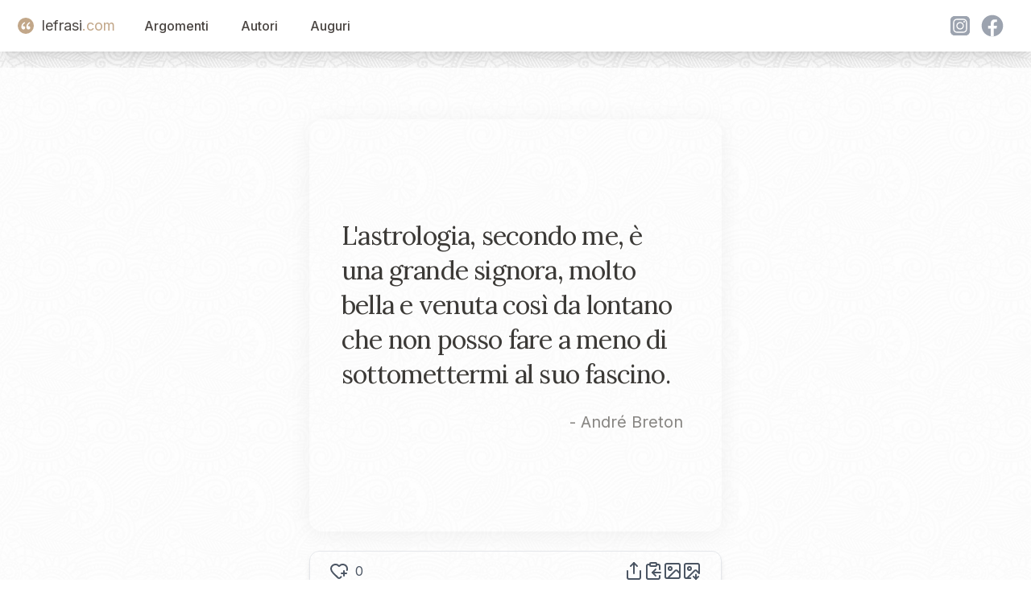

--- FILE ---
content_type: text/html; charset=utf-8
request_url: https://www.lefrasi.com/frase/andre-breton-astrologia-grande-signora-bella-venuta-cosi
body_size: 6156
content:
<!DOCTYPE html><html><head><meta charSet="utf-8" data-next-head=""/><meta name="viewport" content="initial-scale=1.0, width=device-width" data-next-head=""/><link rel="apple-touch-icon" sizes="180x180" href="/favicon/apple-touch-icon.png" data-next-head=""/><link rel="icon" type="image/png" sizes="32x32" href="/favicon/favicon-32x32.png" data-next-head=""/><link rel="icon" type="image/png" sizes="16x16" href="/favicon/favicon-16x16.png" data-next-head=""/><link rel="manifest" href="/favicon/site.webmanifest" data-next-head=""/><title data-next-head="">L&#x27;astrologia secondo me è una grande signora molto bella ...</title><meta name="description" content="L&#x27;astrologia, secondo me, è una grande signora, molto bella e venuta così da lontano che non posso fare a meno di sottomettermi al suo fascino. - André Breton" data-next-head=""/><link rel="canonical" href="https://www.lefrasi.com/frase/andre-breton-astrologia-grande-signora-bella-venuta-cosi" data-next-head=""/><meta property="og:image" content="https://www.lefrasi.com/api/ogimg/andre-breton-astrologia-grande-signora-bella-venuta-cosi.png" data-next-head=""/><link rel="preload" href="/_next/static/chunks/302de594d79a54f5.css" as="style"/><link rel="stylesheet" href="/_next/static/chunks/302de594d79a54f5.css" data-n-g=""/><noscript data-n-css=""></noscript><script defer="" nomodule="" src="/_next/static/chunks/a6dad97d9634a72d.js"></script><script src="/_next/static/chunks/664a014f71725c07.js" defer=""></script><script src="/_next/static/chunks/7044190c8fbc8b01.js" defer=""></script><script src="/_next/static/chunks/4127049e4fb1bd60.js" defer=""></script><script src="/_next/static/chunks/b0ee37af3e870210.js" defer=""></script><script src="/_next/static/chunks/f6890db54644e015.js" defer=""></script><script src="/_next/static/chunks/28d0b40e800aab3d.js" defer=""></script><script src="/_next/static/chunks/turbopack-e972b50a38bb0ce7.js" defer=""></script><script src="/_next/static/chunks/361c583d90af3df2.js" defer=""></script><script src="/_next/static/chunks/fe0324977d951136.js" defer=""></script><script src="/_next/static/chunks/a502e9d71a24639e.js" defer=""></script><script src="/_next/static/chunks/08c107d38e6480a4.js" defer=""></script><script src="/_next/static/chunks/turbopack-156591ecfe76522b.js" defer=""></script><script src="/_next/static/dS93slE1hHuFxuhMRHQg7/_ssgManifest.js" defer=""></script><script src="/_next/static/dS93slE1hHuFxuhMRHQg7/_buildManifest.js" defer=""></script></head><body><div id="__next"><div class="main-container"><noscript><iframe src="https://www.googletagmanager.com/ns.html?id=GTM-5M8GNHGQ" height="0" width="0" style="display:none;visibility:hidden"></iframe></noscript><script>window.dataLayer = window.dataLayer || [];</script><nav class="sticky bg-white shadow-lg top-0 z-50" data-headlessui-state=""><header><div class="mx-auto max-w-7xl px-2 sm:px-6 lg:px-8"><div class="relative flex h-16 items-center justify-between"><div class="absolute inset-y-0 left-0 flex items-center sm:hidden"><button class="relative inline-flex items-center justify-center rounded-md p-2 hover:bg-white hover:text-mutedslate focus:outline-none focus:ring-2 focus:ring-inset focus:ring-white" id="headlessui-disclosure-button-:R5em:" type="button" aria-expanded="false" data-headlessui-state=""><span class="absolute -inset-0.5"></span><span class="sr-only">Open main menu</span><svg xmlns="http://www.w3.org/2000/svg" width="24" height="24" viewBox="0 0 24 24" fill="none" stroke="currentColor" stroke-width="2" stroke-linecap="round" stroke-linejoin="round" class="lucide lucide-menu block h-6 w-6" aria-hidden="true"><path d="M4 5h16"></path><path d="M4 12h16"></path><path d="M4 19h16"></path></svg></button></div><div class="flex flex-1 items-center justify-center sm:items-stretch sm:justify-start"><div class="flex flex-shrink-0 items-center"><a class="flex items-center text-lg" style="text-decoration:none" href="/"><div class="double-quote-icon-logo"><svg x="0px" y="0px" viewBox="0 0 256 256"><g><g><path fill="#FFF" d="M96.6,29.5C51.9,49.8,10,97.9,10,160.1c0,38.4,24.4,66.3,54.4,66.3c31.4,0,47.5-23.7,47.5-45.4c0-25.1-17.5-44.7-43.3-44.7c-7.7,0-15.4,2.1-19.6,5.6c0-30.7,24.4-67,62.1-85.9L96.6,29.5z M230.6,29.5c-44.7,20.2-87.3,68.4-87.3,130.6c0,38.4,25.1,66.3,55.1,66.3c31.4,0,47.5-23.7,47.5-45.4c0-25.1-17.5-44.7-44-44.7c-7.7,0-14.7,2.1-18.9,5.6c0-30.7,24.4-67,62.1-85.9L230.6,29.5z"></path></g></g></svg></div><span class="text-mutedslate">lefrasi</span><span class="text-goldbeige">.com</span></a></div><div class="hidden sm:ml-6 sm:block"><div class="flex space-x-4"><a href="/argomenti" class="nav-button">Argomenti</a><a href="/autori" class="nav-button">Autori</a><a href="/auguri" class="nav-button">Auguri</a></div></div></div><div class="hidden sm:flex space-x-4 items-center"><div class="flex"><svg xmlns="http://www.w3.org/2000/svg" fill="currentColor" viewBox="0 0 48 48" variant="solid" class="w-8 h-8 fill-gray-400 hover:fill-goldbeige hover:scale-110 cursor-pointer ml-2"><path fill="" d="M34.017,41.99l-20,0.019c-4.4,0.004-8.003-3.592-8.008-7.992l-0.019-20 c-0.004-4.4,3.592-8.003,7.992-8.008l20-0.019c4.4-0.004,8.003,3.592,8.008,7.992l0.019,20 C42.014,38.383,38.417,41.986,34.017,41.99z"></path><path fill="" d="M34.017,41.99l-20,0.019c-4.4,0.004-8.003-3.592-8.008-7.992l-0.019-20 c-0.004-4.4,3.592-8.003,7.992-8.008l20-0.019c4.4-0.004,8.003,3.592,8.008,7.992l0.019,20 C42.014,38.383,38.417,41.986,34.017,41.99z"></path><path fill="#fff" d="M24,31c-3.859,0-7-3.14-7-7s3.141-7,7-7s7,3.14,7,7S27.859,31,24,31z M24,19c-2.757,0-5,2.243-5,5 s2.243,5,5,5s5-2.243,5-5S26.757,19,24,19z"></path><circle cx="31.5" cy="16.5" r="1.5" fill="#fff"></circle><path fill="#fff" d="M30,37H18c-3.859,0-7-3.14-7-7V18c0-3.86,3.141-7,7-7h12c3.859,0,7,3.14,7,7v12 C37,33.86,33.859,37,30,37z M18,13c-2.757,0-5,2.243-5,5v12c0,2.757,2.243,5,5,5h12c2.757,0,5-2.243,5-5V18c0-2.757-2.243-5-5-5H18z"></path></svg><svg xmlns="http://www.w3.org/2000/svg" fill="currentColor" viewBox="0 0 48 48" variant="solid" class="w-8 h-8 fill-gray-400 hover:fill-goldbeige hover:scale-110 cursor-pointer ml-2"><path fill="" d="M24,4C12.954,4,4,12.954,4,24s8.954,20,20,20s20-8.954,20-20S35.046,4,24,4z"></path><path fill="#fff" d="M26.707,29.301h5.176l0.813-5.258h-5.989v-2.874c0-2.184,0.714-4.121,2.757-4.121h3.283V12.46 c-0.577-0.078-1.797-0.248-4.102-0.248c-4.814,0-7.636,2.542-7.636,8.334v3.498H16.06v5.258h4.948v14.452 C21.988,43.9,22.981,44,24,44c0.921,0,1.82-0.084,2.707-0.204V29.301z"></path></svg></div></div></div></div></header></nav><main class="bg-white/80  mx-auto max-w-7xl px-2 "><div class="pt-16 flex flex-col items-center justify-center space-y-6"><div id="quote-card" class="
            relative rounded-2xl
            w-quote xs:w-xs-quote md:w-md-quote
            h-quote xs:h-xs-quote md:h-md-quote
            bg-gradient-to-br undefined
            shadow-[0_4px_30px_rgba(0,0,0,0.05)]
            overflow-hidden
          "><div class=" absolute inset-0 z-0 bg-lf-noise-x bg-repeat bg-[length:120px_120px] opacity-60 mix-blend-multiply pointer-events-none "></div><blockquote class="flex flex-col h-full p-10"><div class="flex flex-col justify-center flex-grow text-softcharcoal"><p class="font-quote text-left tracking-tight text-xl xs:text-2xl sm:text-3xl md:text-[2rem] lg:text-[2rem] leading-[1.43] xs:leading-[1.42] sm:leading-[1.40] md:leading-[1.38] lg:leading-[1.35]"><span>L&#x27;astrologia, secondo me, è una grande signora, molto bella e venuta così da lontano che non posso fare a meno di sottomettermi al suo fascino.</span></p><cite class="not-italic text-midgray/80 text-right mt-4 pr-2 block text-base xs:text-lg md:text-xl">- <!-- -->André Breton</cite></div></blockquote></div><div id="toolbar" class=" w-quote xs:w-xs-quote md:w-md-quote flex items-center justify-between bg-white/10 backdrop-blur-md border border-gray-200 rounded-xl px-6 py-3 shadow-md "><div class="flex"><svg xmlns="http://www.w3.org/2000/svg" width="24" height="24" viewBox="0 0 24 24" fill="none" stroke="currentColor" stroke-width="2" stroke-linecap="round" stroke-linejoin="round" class="lucide lucide-heart-plus hover:scale-110 block hover:fill-red-400   hover:cursor-pointer" aria-hidden="true" data-slug="andre-breton-astrologia-grande-signora-bella-venuta-cosi"><path d="m14.479 19.374-.971.939a2 2 0 0 1-3 .019L5 15c-1.5-1.5-3-3.2-3-5.5a5.5 5.5 0 0 1 9.591-3.676.56.56 0 0 0 .818 0A5.49 5.49 0 0 1 22 9.5a5.2 5.2 0 0 1-.219 1.49"></path><path d="M15 15h6"></path><path d="M18 12v6"></path></svg><span class="text-base ml-2">0</span></div><div class="text-gray-600 hover:text-gray-900 transition-colors flex flex-row items-center gap-4" id="quote-copynshare"><svg xmlns="http://www.w3.org/2000/svg" width="24" height="24" viewBox="0 0 24 24" fill="none" stroke="currentColor" stroke-width="2" stroke-linecap="round" stroke-linejoin="round" class="lucide lucide-share w-6 h-6 text-gray-600 hover:text-gray-900 transition-transform hover:scale-110 cursor-pointer" aria-hidden="true"><path d="M12 2v13"></path><path d="m16 6-4-4-4 4"></path><path d="M4 12v8a2 2 0 0 0 2 2h12a2 2 0 0 0 2-2v-8"></path></svg><svg xmlns="http://www.w3.org/2000/svg" width="24" height="24" viewBox="0 0 24 24" fill="none" stroke="currentColor" stroke-width="2" stroke-linecap="round" stroke-linejoin="round" class="lucide lucide-clipboard-copy w-6 h-6 text-gray-600 hover:text-gray-900 transition-transform hover:scale-110 cursor-pointer" aria-hidden="true"><rect width="8" height="4" x="8" y="2" rx="1" ry="1"></rect><path d="M8 4H6a2 2 0 0 0-2 2v14a2 2 0 0 0 2 2h12a2 2 0 0 0 2-2v-2"></path><path d="M16 4h2a2 2 0 0 1 2 2v4"></path><path d="M21 14H11"></path><path d="m15 10-4 4 4 4"></path></svg><svg xmlns="http://www.w3.org/2000/svg" width="24" height="24" viewBox="0 0 24 24" fill="none" stroke="currentColor" stroke-width="2" stroke-linecap="round" stroke-linejoin="round" class="lucide lucide-image w-6 h-6 text-gray-600 hover:text-gray-900 transition-transform hover:scale-110 cursor-pointer" aria-hidden="true"><rect width="18" height="18" x="3" y="3" rx="2" ry="2"></rect><circle cx="9" cy="9" r="2"></circle><path d="m21 15-3.086-3.086a2 2 0 0 0-2.828 0L6 21"></path></svg><svg xmlns="http://www.w3.org/2000/svg" width="24" height="24" viewBox="0 0 24 24" fill="none" stroke="currentColor" stroke-width="2" stroke-linecap="round" stroke-linejoin="round" class="lucide lucide-image-down w-6 h-6 text-gray-600 hover:text-gray-900 transition-transform hover:scale-110 cursor-pointer" aria-hidden="true"><path d="M10.3 21H5a2 2 0 0 1-2-2V5a2 2 0 0 1 2-2h14a2 2 0 0 1 2 2v10l-3.1-3.1a2 2 0 0 0-2.814.014L6 21"></path><path d="m14 19 3 3v-5.5"></path><path d="m17 22 3-3"></path><circle cx="9" cy="9" r="2"></circle></svg></div></div></div><div class="grid grid-cols-1 lg:grid-cols-4"><div class="hidden lg:block col-span-1"></div><div class="col-span-2 mx-auto mt-4 w-quote xs:w-xs-quote  md:w-md-quote "><div class="text-right"><div class="quote-topics"><span><a href="/argomento/fascino">Fascino</a></span></div></div></div><div class="hidden lg:block col-span-1"></div></div><script type="application/ld+json">{"@context":"https://schema.org","@type":"WebPage","name":"L'astrologia secondo me è una grande signora molto bella ...","url":"https://www.lefrasi.com/frase/andre-breton-astrologia-grande-signora-bella-venuta-cosi","mainEntity":{"@type":"Quotation","text":"L'astrologia, secondo me, è una grande signora, molto bella e venuta così da lontano che non posso fare a meno di sottomettermi al suo fascino.","spokenByCharacter":{"@type":"Person","name":"André Breton","url":"https://lefrasi.com/autore/andre-breton"},"keywords":["Fascino"],"genre":"Fascino"}}</script><div class="mt-20 grid md:grid-cols-4 xs:grid-cols-1 gap-4"><div class="col-span-4  mx-4"><h2>Altre frasi di <!-- -->André Breton</h2><div class="mt-10 grid md:grid-cols-3 xs:grid-cols-1 gap-8"><div class="relative"><div class="double-quote-icon-small"><svg x="0px" y="0px" viewBox="0 0 256 256"><g><g><path fill="#FFF" d="M96.6,29.5C51.9,49.8,10,97.9,10,160.1c0,38.4,24.4,66.3,54.4,66.3c31.4,0,47.5-23.7,47.5-45.4c0-25.1-17.5-44.7-43.3-44.7c-7.7,0-15.4,2.1-19.6,5.6c0-30.7,24.4-67,62.1-85.9L96.6,29.5z M230.6,29.5c-44.7,20.2-87.3,68.4-87.3,130.6c0,38.4,25.1,66.3,55.1,66.3c31.4,0,47.5-23.7,47.5-45.4c0-25.1-17.5-44.7-44-44.7c-7.7,0-14.7,2.1-18.9,5.6c0-30.7,24.4-67,62.1-85.9L230.6,29.5z"></path></g></g></svg></div><blockquote class="cursor-pointer p-4 bg-white"><a class="font-quote block mt-2" href="/frase/andre-breton-amore-sempre-davanti-amate">L&#x27;amore, è sempre davanti a voi. Amate!</a><footer><cite class="text-right block not-italic text-gray-700 text-sm mt-4">— <!-- -->André Breton</cite></footer></blockquote></div><div class="relative"><div class="double-quote-icon-small"><svg x="0px" y="0px" viewBox="0 0 256 256"><g><g><path fill="#FFF" d="M96.6,29.5C51.9,49.8,10,97.9,10,160.1c0,38.4,24.4,66.3,54.4,66.3c31.4,0,47.5-23.7,47.5-45.4c0-25.1-17.5-44.7-43.3-44.7c-7.7,0-15.4,2.1-19.6,5.6c0-30.7,24.4-67,62.1-85.9L96.6,29.5z M230.6,29.5c-44.7,20.2-87.3,68.4-87.3,130.6c0,38.4,25.1,66.3,55.1,66.3c31.4,0,47.5-23.7,47.5-45.4c0-25.1-17.5-44.7-44-44.7c-7.7,0-14.7,2.1-18.9,5.6c0-30.7,24.4-67,62.1-85.9L230.6,29.5z"></path></g></g></svg></div><blockquote class="cursor-pointer p-4 bg-white"><a class="font-quote block mt-2" href="/frase/andre-breton-bellezza-sara-convulsiva-non-sara">La bellezza sarà convulsiva o non sarà.</a><footer><cite class="text-right block not-italic text-gray-700 text-sm mt-4">— <!-- -->André Breton</cite></footer></blockquote></div><div class="relative"><div class="double-quote-icon-small"><svg x="0px" y="0px" viewBox="0 0 256 256"><g><g><path fill="#FFF" d="M96.6,29.5C51.9,49.8,10,97.9,10,160.1c0,38.4,24.4,66.3,54.4,66.3c31.4,0,47.5-23.7,47.5-45.4c0-25.1-17.5-44.7-43.3-44.7c-7.7,0-15.4,2.1-19.6,5.6c0-30.7,24.4-67,62.1-85.9L96.6,29.5z M230.6,29.5c-44.7,20.2-87.3,68.4-87.3,130.6c0,38.4,25.1,66.3,55.1,66.3c31.4,0,47.5-23.7,47.5-45.4c0-25.1-17.5-44.7-44-44.7c-7.7,0-14.7,2.1-18.9,5.6c0-30.7,24.4-67,62.1-85.9L230.6,29.5z"></path></g></g></svg></div><blockquote class="cursor-pointer p-4 bg-white"><a class="font-quote block mt-2" href="/frase/andre-breton-amore-quando-incontri-qualcuno-da-delle">L&#x27;amore è quando incontri qualcuno che ti dà delle notizie su di te.</a><footer><cite class="text-right block not-italic text-gray-700 text-sm mt-4">— <!-- -->André Breton</cite></footer></blockquote></div><div class="relative"><div class="double-quote-icon-small"><svg x="0px" y="0px" viewBox="0 0 256 256"><g><g><path fill="#FFF" d="M96.6,29.5C51.9,49.8,10,97.9,10,160.1c0,38.4,24.4,66.3,54.4,66.3c31.4,0,47.5-23.7,47.5-45.4c0-25.1-17.5-44.7-43.3-44.7c-7.7,0-15.4,2.1-19.6,5.6c0-30.7,24.4-67,62.1-85.9L96.6,29.5z M230.6,29.5c-44.7,20.2-87.3,68.4-87.3,130.6c0,38.4,25.1,66.3,55.1,66.3c31.4,0,47.5-23.7,47.5-45.4c0-25.1-17.5-44.7-44-44.7c-7.7,0-14.7,2.1-18.9,5.6c0-30.7,24.4-67,62.1-85.9L230.6,29.5z"></path></g></g></svg></div><blockquote class="cursor-pointer p-4 bg-white"><a class="font-quote block mt-2" href="/frase/andre-breton-tanto-fede-vita-alla-vita-reale">Tanto va la fede alla vita (alla vita reale, s&#x27;intende, con ciò che essa ha di più precario), che alla fine questa fede si perde.</a><footer><cite class="text-right block not-italic text-gray-700 text-sm mt-4">— <!-- -->André Breton</cite></footer></blockquote></div><div class="relative"><div class="double-quote-icon-small"><svg x="0px" y="0px" viewBox="0 0 256 256"><g><g><path fill="#FFF" d="M96.6,29.5C51.9,49.8,10,97.9,10,160.1c0,38.4,24.4,66.3,54.4,66.3c31.4,0,47.5-23.7,47.5-45.4c0-25.1-17.5-44.7-43.3-44.7c-7.7,0-15.4,2.1-19.6,5.6c0-30.7,24.4-67,62.1-85.9L96.6,29.5z M230.6,29.5c-44.7,20.2-87.3,68.4-87.3,130.6c0,38.4,25.1,66.3,55.1,66.3c31.4,0,47.5-23.7,47.5-45.4c0-25.1-17.5-44.7-44-44.7c-7.7,0-14.7,2.1-18.9,5.6c0-30.7,24.4-67,62.1-85.9L230.6,29.5z"></path></g></g></svg></div><blockquote class="cursor-pointer p-4 bg-white"><a class="font-quote block mt-2" href="/frase/andre-breton-ultima-preoccupa-essere-coerente">L&#x27;ultima cosa che mi preoccupa è di essere coerente con me stesso.</a><footer><cite class="text-right block not-italic text-gray-700 text-sm mt-4">— <!-- -->André Breton</cite></footer></blockquote></div></div><a href="/autore/andre-breton" class="block text-center my-8">Tutte le frasi di <!-- -->André Breton</a><h2>Altre citazioni sugli stessi argomenti</h2><div class="mt-10 grid md:grid-cols-3 xs:grid-cols-1 gap-8"><div class="relative"><div class="double-quote-icon-small"><svg x="0px" y="0px" viewBox="0 0 256 256"><g><g><path fill="#FFF" d="M96.6,29.5C51.9,49.8,10,97.9,10,160.1c0,38.4,24.4,66.3,54.4,66.3c31.4,0,47.5-23.7,47.5-45.4c0-25.1-17.5-44.7-43.3-44.7c-7.7,0-15.4,2.1-19.6,5.6c0-30.7,24.4-67,62.1-85.9L96.6,29.5z M230.6,29.5c-44.7,20.2-87.3,68.4-87.3,130.6c0,38.4,25.1,66.3,55.1,66.3c31.4,0,47.5-23.7,47.5-45.4c0-25.1-17.5-44.7-44-44.7c-7.7,0-14.7,2.1-18.9,5.6c0-30.7,24.4-67,62.1-85.9L230.6,29.5z"></path></g></g></svg></div><blockquote class="cursor-pointer p-4 bg-white"><a class="font-quote block mt-2" href="/frase/lina-sotis-fascino-piu-sottile-appare-inconsapevole-nulla">Il fascino più sottile è quello che appare inconsapevole. Nulla di più faticoso di quei signori o signore che ostentano il loro fascino come se gonfiassero i bicipiti. È questo, fra l&#x27;altro, che rende comico l&#x27;atteggiamento del latin lover.</a><footer><cite class="text-right block not-italic text-gray-700 text-sm mt-4">— <!-- -->Lina Sotis</cite></footer></blockquote></div><div class="relative"><div class="double-quote-icon-small"><svg x="0px" y="0px" viewBox="0 0 256 256"><g><g><path fill="#FFF" d="M96.6,29.5C51.9,49.8,10,97.9,10,160.1c0,38.4,24.4,66.3,54.4,66.3c31.4,0,47.5-23.7,47.5-45.4c0-25.1-17.5-44.7-43.3-44.7c-7.7,0-15.4,2.1-19.6,5.6c0-30.7,24.4-67,62.1-85.9L96.6,29.5z M230.6,29.5c-44.7,20.2-87.3,68.4-87.3,130.6c0,38.4,25.1,66.3,55.1,66.3c31.4,0,47.5-23.7,47.5-45.4c0-25.1-17.5-44.7-44-44.7c-7.7,0-14.7,2.1-18.9,5.6c0-30.7,24.4-67,62.1-85.9L230.6,29.5z"></path></g></g></svg></div><blockquote class="cursor-pointer p-4 bg-white"><a class="font-quote block mt-2" href="/frase/helen-rowland-quando-uomo-passa-suo-dando-consigli">Quando un uomo passa il suo tempo dando consigli a sua moglie e criticandola invece di farle dei complimenti, egli dimentica che a conquistarle il cuore non è stata la sua saggezza, ma i suoi modi affascinanti.</a><footer><cite class="text-right block not-italic text-gray-700 text-sm mt-4">— <!-- -->Helen Rowland</cite></footer></blockquote></div><div class="relative"><div class="double-quote-icon-small"><svg x="0px" y="0px" viewBox="0 0 256 256"><g><g><path fill="#FFF" d="M96.6,29.5C51.9,49.8,10,97.9,10,160.1c0,38.4,24.4,66.3,54.4,66.3c31.4,0,47.5-23.7,47.5-45.4c0-25.1-17.5-44.7-43.3-44.7c-7.7,0-15.4,2.1-19.6,5.6c0-30.7,24.4-67,62.1-85.9L96.6,29.5z M230.6,29.5c-44.7,20.2-87.3,68.4-87.3,130.6c0,38.4,25.1,66.3,55.1,66.3c31.4,0,47.5-23.7,47.5-45.4c0-25.1-17.5-44.7-44-44.7c-7.7,0-14.7,2.1-18.9,5.6c0-30.7,24.4-67,62.1-85.9L230.6,29.5z"></path></g></g></svg></div><blockquote class="cursor-pointer p-4 bg-white"><a class="font-quote block mt-2" href="/frase/roberto-gervaso-bellezza-vede-fascino-sente">La bellezza si vede. Il fascino si sente.</a><footer><cite class="text-right block not-italic text-gray-700 text-sm mt-4">— <!-- -->Roberto Gervaso</cite></footer></blockquote></div><div class="relative"><div class="double-quote-icon-small"><svg x="0px" y="0px" viewBox="0 0 256 256"><g><g><path fill="#FFF" d="M96.6,29.5C51.9,49.8,10,97.9,10,160.1c0,38.4,24.4,66.3,54.4,66.3c31.4,0,47.5-23.7,47.5-45.4c0-25.1-17.5-44.7-43.3-44.7c-7.7,0-15.4,2.1-19.6,5.6c0-30.7,24.4-67,62.1-85.9L96.6,29.5z M230.6,29.5c-44.7,20.2-87.3,68.4-87.3,130.6c0,38.4,25.1,66.3,55.1,66.3c31.4,0,47.5-23.7,47.5-45.4c0-25.1-17.5-44.7-44-44.7c-7.7,0-14.7,2.1-18.9,5.6c0-30.7,24.4-67,62.1-85.9L230.6,29.5z"></path></g></g></svg></div><blockquote class="cursor-pointer p-4 bg-white"><a class="font-quote block mt-2" href="/frase/william-somerset-maugham-nessuno-scrittore-per-quanto-violente-siano">Nessuno scrittore, per quanto violente siano le sue proteste, disdegna sul serio, se gli è chiesto, di leggere un libro ancora non pubblicato; si tratta del suo pupillo e possiede ancora quel fascino che, una volta arditamente stampato e rilegato, viene completamente distrutto.</a><footer><cite class="text-right block not-italic text-gray-700 text-sm mt-4">— <!-- -->William Somerset Maugham</cite></footer></blockquote></div><div class="relative"><div class="double-quote-icon-small"><svg x="0px" y="0px" viewBox="0 0 256 256"><g><g><path fill="#FFF" d="M96.6,29.5C51.9,49.8,10,97.9,10,160.1c0,38.4,24.4,66.3,54.4,66.3c31.4,0,47.5-23.7,47.5-45.4c0-25.1-17.5-44.7-43.3-44.7c-7.7,0-15.4,2.1-19.6,5.6c0-30.7,24.4-67,62.1-85.9L96.6,29.5z M230.6,29.5c-44.7,20.2-87.3,68.4-87.3,130.6c0,38.4,25.1,66.3,55.1,66.3c31.4,0,47.5-23.7,47.5-45.4c0-25.1-17.5-44.7-44-44.7c-7.7,0-14.7,2.1-18.9,5.6c0-30.7,24.4-67,62.1-85.9L230.6,29.5z"></path></g></g></svg></div><blockquote class="cursor-pointer p-4 bg-white"><a class="font-quote block mt-2" href="/frase/anais-nin-sempre-creduto-affascinare-fosse-artista">Ho sempre creduto che ad affascinare fosse l&#x27;artista che è in me.</a><footer><cite class="text-right block not-italic text-gray-700 text-sm mt-4">— <!-- -->Anaïs Nin</cite></footer></blockquote></div><div class="relative"><div class="double-quote-icon-small"><svg x="0px" y="0px" viewBox="0 0 256 256"><g><g><path fill="#FFF" d="M96.6,29.5C51.9,49.8,10,97.9,10,160.1c0,38.4,24.4,66.3,54.4,66.3c31.4,0,47.5-23.7,47.5-45.4c0-25.1-17.5-44.7-43.3-44.7c-7.7,0-15.4,2.1-19.6,5.6c0-30.7,24.4-67,62.1-85.9L96.6,29.5z M230.6,29.5c-44.7,20.2-87.3,68.4-87.3,130.6c0,38.4,25.1,66.3,55.1,66.3c31.4,0,47.5-23.7,47.5-45.4c0-25.1-17.5-44.7-44-44.7c-7.7,0-14.7,2.1-18.9,5.6c0-30.7,24.4-67,62.1-85.9L230.6,29.5z"></path></g></g></svg></div><blockquote class="cursor-pointer p-4 bg-white"><a class="font-quote block mt-2" href="/frase/simone-de-beauvoir-fascino-possiedono-alcune-persone-fino-iniziano">Il fascino è quello che possiedono alcune persone fino a che iniziano a credere di averlo.</a><footer><cite class="text-right block not-italic text-gray-700 text-sm mt-4">— <!-- -->Simone de Beauvoir</cite></footer></blockquote></div><div class="relative"><div class="double-quote-icon-small"><svg x="0px" y="0px" viewBox="0 0 256 256"><g><g><path fill="#FFF" d="M96.6,29.5C51.9,49.8,10,97.9,10,160.1c0,38.4,24.4,66.3,54.4,66.3c31.4,0,47.5-23.7,47.5-45.4c0-25.1-17.5-44.7-43.3-44.7c-7.7,0-15.4,2.1-19.6,5.6c0-30.7,24.4-67,62.1-85.9L96.6,29.5z M230.6,29.5c-44.7,20.2-87.3,68.4-87.3,130.6c0,38.4,25.1,66.3,55.1,66.3c31.4,0,47.5-23.7,47.5-45.4c0-25.1-17.5-44.7-44-44.7c-7.7,0-14.7,2.1-18.9,5.6c0-30.7,24.4-67,62.1-85.9L230.6,29.5z"></path></g></g></svg></div><blockquote class="cursor-pointer p-4 bg-white"><a class="font-quote block mt-2" href="/frase/sophia-loren-ogni-donna-puo-figurare-sta-bene">Ogni donna può figurare al meglio se sta bene dentro la propria pelle. Non centrano i vestiti ed il trucco, ma come si brilla.</a><footer><cite class="text-right block not-italic text-gray-700 text-sm mt-4">— <!-- -->Sophia Loren</cite></footer></blockquote></div><div class="relative"><div class="double-quote-icon-small"><svg x="0px" y="0px" viewBox="0 0 256 256"><g><g><path fill="#FFF" d="M96.6,29.5C51.9,49.8,10,97.9,10,160.1c0,38.4,24.4,66.3,54.4,66.3c31.4,0,47.5-23.7,47.5-45.4c0-25.1-17.5-44.7-43.3-44.7c-7.7,0-15.4,2.1-19.6,5.6c0-30.7,24.4-67,62.1-85.9L96.6,29.5z M230.6,29.5c-44.7,20.2-87.3,68.4-87.3,130.6c0,38.4,25.1,66.3,55.1,66.3c31.4,0,47.5-23.7,47.5-45.4c0-25.1-17.5-44.7-44-44.7c-7.7,0-14.7,2.1-18.9,5.6c0-30.7,24.4-67,62.1-85.9L230.6,29.5z"></path></g></g></svg></div><blockquote class="cursor-pointer p-4 bg-white"><a class="font-quote block mt-2" href="/frase/george-jean-nathan-bevo-per-rendere-altre-persone-interessanti">Bevo per rendere le altre persone interessanti.</a><footer><cite class="text-right block not-italic text-gray-700 text-sm mt-4">— <!-- -->George Jean Nathan</cite></footer></blockquote></div><div class="relative"><div class="double-quote-icon-small"><svg x="0px" y="0px" viewBox="0 0 256 256"><g><g><path fill="#FFF" d="M96.6,29.5C51.9,49.8,10,97.9,10,160.1c0,38.4,24.4,66.3,54.4,66.3c31.4,0,47.5-23.7,47.5-45.4c0-25.1-17.5-44.7-43.3-44.7c-7.7,0-15.4,2.1-19.6,5.6c0-30.7,24.4-67,62.1-85.9L96.6,29.5z M230.6,29.5c-44.7,20.2-87.3,68.4-87.3,130.6c0,38.4,25.1,66.3,55.1,66.3c31.4,0,47.5-23.7,47.5-45.4c0-25.1-17.5-44.7-44-44.7c-7.7,0-14.7,2.1-18.9,5.6c0-30.7,24.4-67,62.1-85.9L230.6,29.5z"></path></g></g></svg></div><blockquote class="cursor-pointer p-4 bg-white"><a class="font-quote block mt-2" href="/frase/alphonse-karr-bellezza-essere-giudicata-non-per-proporzioni">La bellezza deve essere giudicata non per le proporzioni matematiche del corpo e del viso, ma per l&#x27;effetto che produce.</a><footer><cite class="text-right block not-italic text-gray-700 text-sm mt-4">— <!-- -->Alphonse Karr</cite></footer></blockquote></div><div class="relative"><div class="double-quote-icon-small"><svg x="0px" y="0px" viewBox="0 0 256 256"><g><g><path fill="#FFF" d="M96.6,29.5C51.9,49.8,10,97.9,10,160.1c0,38.4,24.4,66.3,54.4,66.3c31.4,0,47.5-23.7,47.5-45.4c0-25.1-17.5-44.7-43.3-44.7c-7.7,0-15.4,2.1-19.6,5.6c0-30.7,24.4-67,62.1-85.9L96.6,29.5z M230.6,29.5c-44.7,20.2-87.3,68.4-87.3,130.6c0,38.4,25.1,66.3,55.1,66.3c31.4,0,47.5-23.7,47.5-45.4c0-25.1-17.5-44.7-44-44.7c-7.7,0-14.7,2.1-18.9,5.6c0-30.7,24.4-67,62.1-85.9L230.6,29.5z"></path></g></g></svg></div><blockquote class="cursor-pointer p-4 bg-white"><a class="font-quote block mt-2" href="/frase/publilio-siro-colei-desidera-piacere-desidera-peccare">Colei che desidera piacere a molti, desidera peccare.</a><footer><cite class="text-right block not-italic text-gray-700 text-sm mt-4">— <!-- -->Publilio Siro</cite></footer></blockquote></div></div></div></div><div></div></main><footer><br/><br/><div><!-- Generated at: null --></div></footer></div><section aria-label="Notifications alt+T" tabindex="-1" aria-live="polite" aria-relevant="additions text" aria-atomic="false"></section></div><script id="__NEXT_DATA__" type="application/json">{"props":{"pageProps":{"quote":{"quote_id":14318,"quote":"L'astrologia, secondo me, è una grande signora, molto bella e venuta così da lontano che non posso fare a meno di sottomettermi al suo fascino.","slug":"andre-breton-astrologia-grande-signora-bella-venuta-cosi","hearts":0,"author_id":1910,"content":null,"source":"","source_url":"","style":null,"author_name":"André Breton","author_slug":"andre-breton","topics":[{"topic_id":601,"slug":"fascino","name":"Fascino"}],"fontSize":"40px"},"sameTopicsQuotes":[{"quote_id":43500,"quote":"Il fascino più sottile è quello che appare inconsapevole. Nulla di più faticoso di quei signori o signore che ostentano il loro fascino come se gonfiassero i bicipiti. È questo, fra l'altro, che rende comico l'atteggiamento del latin lover.","slug":"lina-sotis-fascino-piu-sottile-appare-inconsapevole-nulla","hearts":0,"author_id":6420,"source":"","source_url":"","author_name":"Lina Sotis","author_slug":"lina-sotis"},{"quote_id":27021,"quote":"Quando un uomo passa il suo tempo dando consigli a sua moglie e criticandola invece di farle dei complimenti, egli dimentica che a conquistarle il cuore non è stata la sua saggezza, ma i suoi modi affascinanti.","slug":"helen-rowland-quando-uomo-passa-suo-dando-consigli","hearts":0,"author_id":1252,"source":"","source_url":"","author_name":"Helen Rowland","author_slug":"helen-rowland"},{"quote_id":11930,"quote":"La bellezza si vede. Il fascino si sente.","slug":"roberto-gervaso-bellezza-vede-fascino-sente","hearts":4,"author_id":26,"source":"","source_url":"","author_name":"Roberto Gervaso","author_slug":"roberto-gervaso"},{"quote_id":14311,"quote":"Nessuno scrittore, per quanto violente siano le sue proteste, disdegna sul serio, se gli è chiesto, di leggere un libro ancora non pubblicato; si tratta del suo pupillo e possiede ancora quel fascino che, una volta arditamente stampato e rilegato, viene completamente distrutto.","slug":"william-somerset-maugham-nessuno-scrittore-per-quanto-violente-siano","hearts":0,"author_id":645,"source":"","source_url":"","author_name":"William Somerset Maugham","author_slug":"william-somerset-maugham"},{"quote_id":7683,"quote":"Ho sempre creduto che ad affascinare fosse l'artista che è in me.","slug":"anais-nin-sempre-creduto-affascinare-fosse-artista","hearts":0,"author_id":609,"source":"wikiquote","source_url":"https://it.wikiquote.org/wiki/Fascino","author_name":"Anaïs Nin","author_slug":"anais-nin"},{"quote_id":27030,"quote":"Il fascino è quello che possiedono alcune persone fino a che iniziano a credere di averlo.","slug":"simone-de-beauvoir-fascino-possiedono-alcune-persone-fino-iniziano","hearts":0,"author_id":553,"source":"","source_url":"","author_name":"Simone de Beauvoir","author_slug":"simone-de-beauvoir"},{"quote_id":1734,"quote":"Ogni donna può figurare al meglio se sta bene dentro la propria pelle. Non centrano i vestiti ed il trucco, ma come si brilla.","slug":"sophia-loren-ogni-donna-puo-figurare-sta-bene","hearts":1,"author_id":859,"source":"wikiquote","source_url":"http://it.wikiquote.org/wiki/Sophia_Loren","author_name":"Sophia Loren","author_slug":"sophia-loren"},{"quote_id":27025,"quote":"Bevo per rendere le altre persone interessanti.","slug":"george-jean-nathan-bevo-per-rendere-altre-persone-interessanti","hearts":1,"author_id":3010,"source":"","source_url":"","author_name":"George Jean Nathan","author_slug":"george-jean-nathan"},{"quote_id":5323,"quote":"La bellezza deve essere giudicata non per le proporzioni matematiche del corpo e del viso, ma per l'effetto che produce.","slug":"alphonse-karr-bellezza-essere-giudicata-non-per-proporzioni","hearts":0,"author_id":358,"source":"wikiquote","source_url":"http://it.wikiquote.org/wiki/Alphonse_Karr","author_name":"Alphonse Karr","author_slug":"alphonse-karr"},{"quote_id":27091,"quote":"Colei che desidera piacere a molti, desidera peccare.","slug":"publilio-siro-colei-desidera-piacere-desidera-peccare","hearts":1,"author_id":1200,"source":"","source_url":"","author_name":"Publilio Siro","author_slug":"publilio-siro"}],"sameAuthorQuotes":[{"quote_id":11137,"quote":"L'amore, è sempre davanti a voi. Amate!","slug":"andre-breton-amore-sempre-davanti-amate","hearts":0,"author_id":1910,"source":"","source_url":"","author_name":"André Breton"},{"quote_id":11955,"quote":"La bellezza sarà convulsiva o non sarà.","slug":"andre-breton-bellezza-sara-convulsiva-non-sara","hearts":1,"author_id":1910,"source":"","source_url":"","author_name":"André Breton"},{"quote_id":9417,"quote":"L'amore è quando incontri qualcuno che ti dà delle notizie su di te.","slug":"andre-breton-amore-quando-incontri-qualcuno-da-delle","hearts":3,"author_id":1910,"source":"","source_url":"","author_name":"André Breton"},{"quote_id":14380,"quote":"Tanto va la fede alla vita (alla vita reale, s'intende, con ciò che essa ha di più precario), che alla fine questa fede si perde.","slug":"andre-breton-tanto-fede-vita-alla-vita-reale","hearts":0,"author_id":1910,"source":"","source_url":"","author_name":"André Breton"},{"quote_id":5485,"quote":"L'ultima cosa che mi preoccupa è di essere coerente con me stesso.","slug":"andre-breton-ultima-preoccupa-essere-coerente","hearts":1,"author_id":1910,"source":"wikiquote","source_url":"http://it.wikiquote.org/wiki/André_Breton","author_name":"André Breton"}],"seo":{"title":"L'astrologia secondo me è una grande signora molto bella ...","description":"L'astrologia, secondo me, è una grande signora, molto bella e venuta così da lontano che non posso fare a meno di sottomettermi al suo fascino. - André Breton","canonical":"https://www.lefrasi.com/frase/andre-breton-astrologia-grande-signora-bella-venuta-cosi"},"og":{"image":"https://www.lefrasi.com/api/ogimg/andre-breton-astrologia-grande-signora-bella-venuta-cosi.png"}},"__N_SSP":true},"page":"/frase/[slug]","query":{"slug":"andre-breton-astrologia-grande-signora-bella-venuta-cosi"},"buildId":"dS93slE1hHuFxuhMRHQg7","isFallback":false,"isExperimentalCompile":false,"gssp":true,"scriptLoader":[]}</script></body></html>

--- FILE ---
content_type: text/css; charset=UTF-8
request_url: https://www.lefrasi.com/_next/static/chunks/302de594d79a54f5.css
body_size: 5137
content:
@import "https://fonts.googleapis.com/css2?family=Inter:wght@300;400;500;600&family=Lora:wght@400;500&display=swap";
*,:before,:after{box-sizing:border-box;border:0 solid #e5e7eb}:before,:after{--tw-content:""}html{-webkit-text-size-adjust:100%;tab-size:4;font-feature-settings:normal;font-variation-settings:normal;font-family:Montserrat;line-height:1.5}body{line-height:inherit;margin:0}hr{height:0;color:inherit;border-top-width:1px}abbr:where([title]){-webkit-text-decoration:underline dotted;text-decoration:underline dotted}h1,h2,h3,h4,h5,h6{font-size:inherit;font-weight:inherit}a{color:inherit;-webkit-text-decoration:inherit;text-decoration:inherit}b,strong{font-weight:bolder}code,kbd,samp,pre{font-family:ui-monospace,SFMono-Regular,Menlo,Monaco,Consolas,Liberation Mono,Courier New,monospace;font-size:1em}small{font-size:80%}sub,sup{vertical-align:baseline;font-size:75%;line-height:0;position:relative}sub{bottom:-.25em}sup{top:-.5em}table{text-indent:0;border-color:inherit;border-collapse:collapse}button,input,optgroup,select,textarea{font-feature-settings:inherit;font-variation-settings:inherit;font-family:inherit;font-size:100%;font-weight:inherit;line-height:inherit;color:inherit;margin:0;padding:0}button,select{text-transform:none}button,[type=button],[type=reset],[type=submit]{-webkit-appearance:button;background-color:#0000;background-image:none}:-moz-focusring{outline:auto}:-moz-ui-invalid{box-shadow:none}progress{vertical-align:baseline}::-webkit-inner-spin-button{height:auto}::-webkit-outer-spin-button{height:auto}[type=search]{-webkit-appearance:textfield;outline-offset:-2px}::-webkit-search-decoration{-webkit-appearance:none}::-webkit-file-upload-button{-webkit-appearance:button;font:inherit}summary{display:list-item}blockquote,dl,dd,h1,h2,h3,h4,h5,h6,hr,figure,p,pre{margin:0}fieldset{margin:0;padding:0}legend{padding:0}ol,ul,menu{margin:0;padding:0;list-style:none}dialog{padding:0}textarea{resize:vertical}input::-moz-placeholder{opacity:1;color:#9ca3af}textarea::-moz-placeholder{opacity:1;color:#9ca3af}input::placeholder,textarea::placeholder{opacity:1;color:#9ca3af}button,[role=button]{cursor:pointer}:disabled{cursor:default}img,svg,video,canvas,audio,iframe,embed,object{vertical-align:middle;display:block}img,video{max-width:100%;height:auto}[hidden]{display:none}*,:before,:after,::backdrop{--tw-border-spacing-x:0;--tw-border-spacing-y:0;--tw-translate-x:0;--tw-translate-y:0;--tw-rotate:0;--tw-skew-x:0;--tw-skew-y:0;--tw-scale-x:1;--tw-scale-y:1;--tw-pan-x: ;--tw-pan-y: ;--tw-pinch-zoom: ;--tw-scroll-snap-strictness:proximity;--tw-gradient-from-position: ;--tw-gradient-via-position: ;--tw-gradient-to-position: ;--tw-ordinal: ;--tw-slashed-zero: ;--tw-numeric-figure: ;--tw-numeric-spacing: ;--tw-numeric-fraction: ;--tw-ring-inset: ;--tw-ring-offset-width:0px;--tw-ring-offset-color:#fff;--tw-ring-color:#3b82f680;--tw-ring-offset-shadow:0 0 #0000;--tw-ring-shadow:0 0 #0000;--tw-shadow:0 0 #0000;--tw-shadow-colored:0 0 #0000;--tw-blur: ;--tw-brightness: ;--tw-contrast: ;--tw-grayscale: ;--tw-hue-rotate: ;--tw-invert: ;--tw-saturate: ;--tw-sepia: ;--tw-drop-shadow: ;--tw-backdrop-blur: ;--tw-backdrop-brightness: ;--tw-backdrop-contrast: ;--tw-backdrop-grayscale: ;--tw-backdrop-hue-rotate: ;--tw-backdrop-invert: ;--tw-backdrop-opacity: ;--tw-backdrop-saturate: ;--tw-backdrop-sepia: }.container{width:100%}@media (min-width:480px){.container{max-width:480px}}@media (min-width:640px){.container{max-width:640px}}@media (min-width:768px){.container{max-width:768px}}@media (min-width:1024px){.container{max-width:1024px}}@media (min-width:1280px){.container{max-width:1280px}}@media (min-width:1536px){.container{max-width:1536px}}.sr-only{clip:rect(0,0,0,0);white-space:nowrap;border-width:0;width:1px;height:1px;margin:-1px;padding:0;position:absolute;overflow:hidden}.pointer-events-none{pointer-events:none}.fixed{position:fixed}.absolute{position:absolute}.relative{position:relative}.sticky{position:sticky}.-inset-0{inset:0}.-inset-0\.5{inset:-.125rem}.inset-0{inset:0}.inset-y-0{top:0;bottom:0}.left-0{left:0}.right-0{right:0}.right-5{right:1.25rem}.top-0{top:0}.top-5{top:1.25rem}.z-0{z-index:0}.z-50{z-index:50}.col-span-1{grid-column:span 1/span 1}.col-span-2{grid-column:span 2/span 2}.col-span-4{grid-column:span 4/span 4}.m-2{margin:.5rem}.m-4{margin:1rem}.mx-4{margin-left:1rem;margin-right:1rem}.mx-auto{margin-left:auto;margin-right:auto}.my-20{margin-top:5rem;margin-bottom:5rem}.my-4{margin-top:1rem;margin-bottom:1rem}.my-8{margin-top:2rem;margin-bottom:2rem}.mb-10{margin-bottom:2.5rem}.mb-4{margin-bottom:1rem}.ml-2{margin-left:.5rem}.mr-4{margin-right:1rem}.mt-10{margin-top:2.5rem}.mt-2{margin-top:.5rem}.mt-20{margin-top:5rem}.mt-3{margin-top:.75rem}.mt-4{margin-top:1rem}.mt-8{margin-top:2rem}.block{display:block}.inline-block{display:inline-block}.flex{display:flex}.inline-flex{display:inline-flex}.grid{display:grid}.hidden{display:none}.h-10{height:2.5rem}.h-16{height:4rem}.h-4{height:1rem}.h-6{height:1.5rem}.h-8{height:2rem}.h-\[200px\]{height:200px}.h-full{height:100%}.h-quote{height:340px}.min-h-\[100px\]{min-height:100px}.w-4{width:1rem}.w-6{width:1.5rem}.w-8{width:2rem}.w-full{width:100%}.w-quote{width:340px}.max-w-7xl{max-width:80rem}.flex-1{flex:1}.flex-shrink-0{flex-shrink:0}.flex-grow{flex-grow:1}.cursor-pointer{cursor:pointer}.grid-cols-1{grid-template-columns:repeat(1,minmax(0,1fr))}.flex-row{flex-direction:row}.flex-col{flex-direction:column}.flex-wrap{flex-wrap:wrap}.items-center{align-items:center}.justify-center{justify-content:center}.justify-between{justify-content:space-between}.gap-2{gap:.5rem}.gap-4{gap:1rem}.gap-8{gap:2rem}.space-x-4>:not([hidden])~:not([hidden]){--tw-space-x-reverse:0;margin-right:calc(1rem*var(--tw-space-x-reverse));margin-left:calc(1rem*calc(1 - var(--tw-space-x-reverse)))}.space-y-1>:not([hidden])~:not([hidden]){--tw-space-y-reverse:0;margin-top:calc(.25rem*calc(1 - var(--tw-space-y-reverse)));margin-bottom:calc(.25rem*var(--tw-space-y-reverse))}.space-y-6>:not([hidden])~:not([hidden]){--tw-space-y-reverse:0;margin-top:calc(1.5rem*calc(1 - var(--tw-space-y-reverse)));margin-bottom:calc(1.5rem*var(--tw-space-y-reverse))}.overflow-hidden{overflow:hidden}.rounded-2xl{border-radius:1rem}.rounded-full{border-radius:9999px}.rounded-md{border-radius:.375rem}.rounded-xl{border-radius:.75rem}.border{border-width:1px}.border-2{border-width:2px}.border-gray-200{--tw-border-opacity:1;border-color:rgb(229 231 235/var(--tw-border-opacity))}.border-gray-300{--tw-border-opacity:1;border-color:rgb(209 213 219/var(--tw-border-opacity))}.bg-gray-200{--tw-bg-opacity:1;background-color:rgb(229 231 235/var(--tw-bg-opacity))}.bg-orange-200{--tw-bg-opacity:1;background-color:rgb(254 215 170/var(--tw-bg-opacity))}.bg-white{--tw-bg-opacity:1;background-color:rgb(255 255 255/var(--tw-bg-opacity))}.bg-white\/10{background-color:#ffffff1a}.bg-white\/50{background-color:#ffffff80}.bg-white\/80{background-color:#fffc}.bg-gradient-to-br{background-image:linear-gradient(to bottom right,var(--tw-gradient-stops))}.bg-lf-noise-x{background-image:url(/noise/black-felt.png)}.from-goldbeige{--tw-gradient-from:#c2a789 var(--tw-gradient-from-position);--tw-gradient-to:#c2a78900 var(--tw-gradient-to-position);--tw-gradient-stops:var(--tw-gradient-from),var(--tw-gradient-to)}.from-lightbeige{--tw-gradient-from:#efe7df var(--tw-gradient-from-position);--tw-gradient-to:#efe7df00 var(--tw-gradient-to-position);--tw-gradient-stops:var(--tw-gradient-from),var(--tw-gradient-to)}.from-palegreige{--tw-gradient-from:#e3ddd6 var(--tw-gradient-from-position);--tw-gradient-to:#e3ddd600 var(--tw-gradient-to-position);--tw-gradient-stops:var(--tw-gradient-from),var(--tw-gradient-to)}.from-softblush{--tw-gradient-from:#f2e4d8 var(--tw-gradient-from-position);--tw-gradient-to:#f2e4d800 var(--tw-gradient-to-position);--tw-gradient-stops:var(--tw-gradient-from),var(--tw-gradient-to)}.from-softcharcoal{--tw-gradient-from:#3c3a37 var(--tw-gradient-from-position);--tw-gradient-to:#3c3a3700 var(--tw-gradient-to-position);--tw-gradient-stops:var(--tw-gradient-from),var(--tw-gradient-to)}.from-softsand{--tw-gradient-from:#e7dfd6 var(--tw-gradient-from-position);--tw-gradient-to:#e7dfd600 var(--tw-gradient-to-position);--tw-gradient-stops:var(--tw-gradient-from),var(--tw-gradient-to)}.from-sunsetpeach{--tw-gradient-from:#ddaf8e var(--tw-gradient-from-position);--tw-gradient-to:#ddaf8e00 var(--tw-gradient-to-position);--tw-gradient-stops:var(--tw-gradient-from),var(--tw-gradient-to)}.from-warmcream{--tw-gradient-from:#f6f1eb var(--tw-gradient-from-position);--tw-gradient-to:#f6f1eb00 var(--tw-gradient-to-position);--tw-gradient-stops:var(--tw-gradient-from),var(--tw-gradient-to)}.from-warmfog{--tw-gradient-from:#b4a9a1 var(--tw-gradient-from-position);--tw-gradient-to:#b4a9a100 var(--tw-gradient-to-position);--tw-gradient-stops:var(--tw-gradient-from),var(--tw-gradient-to)}.from-warmgray{--tw-gradient-from:#d9d1c7 var(--tw-gradient-from-position);--tw-gradient-to:#d9d1c700 var(--tw-gradient-to-position);--tw-gradient-stops:var(--tw-gradient-from),var(--tw-gradient-to)}.via-mutedtaupe{--tw-gradient-to:#d1c7bd00 var(--tw-gradient-to-position);--tw-gradient-stops:var(--tw-gradient-from),#d1c7bd var(--tw-gradient-via-position),var(--tw-gradient-to)}.via-palegreige{--tw-gradient-to:#e3ddd600 var(--tw-gradient-to-position);--tw-gradient-stops:var(--tw-gradient-from),#e3ddd6 var(--tw-gradient-via-position),var(--tw-gradient-to)}.via-softblush{--tw-gradient-to:#f2e4d800 var(--tw-gradient-to-position);--tw-gradient-stops:var(--tw-gradient-from),#f2e4d8 var(--tw-gradient-via-position),var(--tw-gradient-to)}.via-softsand{--tw-gradient-to:#e7dfd600 var(--tw-gradient-to-position);--tw-gradient-stops:var(--tw-gradient-from),#e7dfd6 var(--tw-gradient-via-position),var(--tw-gradient-to)}.via-warmfog{--tw-gradient-to:#b4a9a100 var(--tw-gradient-to-position);--tw-gradient-stops:var(--tw-gradient-from),#b4a9a1 var(--tw-gradient-via-position),var(--tw-gradient-to)}.to-goldbeige{--tw-gradient-to:#c2a789 var(--tw-gradient-to-position)}.to-lightbeige{--tw-gradient-to:#efe7df var(--tw-gradient-to-position)}.to-midgray{--tw-gradient-to:#6a6864 var(--tw-gradient-to-position)}.to-mutedslate{--tw-gradient-to:#4a4542 var(--tw-gradient-to-position)}.to-mutedtaupe{--tw-gradient-to:#d1c7bd var(--tw-gradient-to-position)}.to-palegreige{--tw-gradient-to:#e3ddd6 var(--tw-gradient-to-position)}.to-softsand{--tw-gradient-to:#e7dfd6 var(--tw-gradient-to-position)}.to-warmfog{--tw-gradient-to:#b4a9a1 var(--tw-gradient-to-position)}.to-white{--tw-gradient-to:#fff var(--tw-gradient-to-position)}.bg-\[length\:120px_120px\]{background-size:120px 120px}.bg-repeat{background-repeat:repeat}.fill-gray-400{fill:#9ca3af}.fill-red-400{fill:#f87171}.fill-red-800{fill:#991b1b}.\!p-0{padding:0!important}.p-10{padding:2.5rem}.p-2{padding:.5rem}.p-20{padding:5rem}.p-4{padding:1rem}.px-2{padding-left:.5rem;padding-right:.5rem}.px-3{padding-left:.75rem;padding-right:.75rem}.px-5{padding-left:1.25rem;padding-right:1.25rem}.px-6{padding-left:1.5rem;padding-right:1.5rem}.py-3{padding-top:.75rem;padding-bottom:.75rem}.py-8{padding-top:2rem;padding-bottom:2rem}.pb-20{padding-bottom:5rem}.pb-3{padding-bottom:.75rem}.pb-8{padding-bottom:2rem}.pr-10{padding-right:2.5rem}.pr-2{padding-right:.5rem}.pt-16{padding-top:4rem}.pt-2{padding-top:.5rem}.pt-8{padding-top:2rem}.text-left{text-align:left}.text-center{text-align:center}.text-right{text-align:right}.text-justify{text-align:justify}.text-2xl{font-size:1.5rem;line-height:2rem}.text-3xl{font-size:1.875rem;line-height:2.25rem}.text-base{font-size:1rem;line-height:1.5rem}.text-lg{font-size:1.125rem;line-height:1.75rem}.text-sm{font-size:.875rem;line-height:1.25rem}.text-xl{font-size:1.25rem;line-height:1.75rem}.not-italic{font-style:normal}.leading-\[1\.35\]{line-height:1.35}.leading-\[1\.38\]{line-height:1.38}.leading-\[1\.43\]{line-height:1.43}.leading-\[1\.48\]{line-height:1.48}.leading-\[1\.55\]{line-height:1.55}.tracking-tight{letter-spacing:-.025em}.text-black{--tw-text-opacity:1;color:rgb(0 0 0/var(--tw-text-opacity))}.text-goldbeige{--tw-text-opacity:1;color:rgb(194 167 137/var(--tw-text-opacity))}.text-gray-600{--tw-text-opacity:1;color:rgb(75 85 99/var(--tw-text-opacity))}.text-gray-700{--tw-text-opacity:1;color:rgb(55 65 81/var(--tw-text-opacity))}.text-gray-900{--tw-text-opacity:1;color:rgb(17 24 39/var(--tw-text-opacity))}.text-midgray\/80{color:#6a6864cc}.text-mutedslate{--tw-text-opacity:1;color:rgb(74 69 66/var(--tw-text-opacity))}.text-softcharcoal{--tw-text-opacity:1;color:rgb(60 58 55/var(--tw-text-opacity))}.opacity-60{opacity:.6}.mix-blend-multiply{mix-blend-mode:multiply}.shadow-\[0_4px_30px_rgba\(0\,0\,0\,0\.05\)\]{--tw-shadow:0 4px 30px #0000000d;--tw-shadow-colored:0 4px 30px var(--tw-shadow-color);box-shadow:var(--tw-ring-offset-shadow,0 0 #0000),var(--tw-ring-shadow,0 0 #0000),var(--tw-shadow)}.shadow-lg{--tw-shadow:0 10px 15px -3px #0000001a,0 4px 6px -4px #0000001a;--tw-shadow-colored:0 10px 15px -3px var(--tw-shadow-color),0 4px 6px -4px var(--tw-shadow-color);box-shadow:var(--tw-ring-offset-shadow,0 0 #0000),var(--tw-ring-shadow,0 0 #0000),var(--tw-shadow)}.shadow-md{--tw-shadow:0 4px 6px -1px #0000001a,0 2px 4px -2px #0000001a;--tw-shadow-colored:0 4px 6px -1px var(--tw-shadow-color),0 2px 4px -2px var(--tw-shadow-color);box-shadow:var(--tw-ring-offset-shadow,0 0 #0000),var(--tw-ring-shadow,0 0 #0000),var(--tw-shadow)}.filter{filter:var(--tw-blur)var(--tw-brightness)var(--tw-contrast)var(--tw-grayscale)var(--tw-hue-rotate)var(--tw-invert)var(--tw-saturate)var(--tw-sepia)var(--tw-drop-shadow)}.backdrop-blur-md{--tw-backdrop-blur:blur(12px);-webkit-backdrop-filter:var(--tw-backdrop-blur)var(--tw-backdrop-brightness)var(--tw-backdrop-contrast)var(--tw-backdrop-grayscale)var(--tw-backdrop-hue-rotate)var(--tw-backdrop-invert)var(--tw-backdrop-opacity)var(--tw-backdrop-saturate)var(--tw-backdrop-sepia);backdrop-filter:var(--tw-backdrop-blur)var(--tw-backdrop-brightness)var(--tw-backdrop-contrast)var(--tw-backdrop-grayscale)var(--tw-backdrop-hue-rotate)var(--tw-backdrop-invert)var(--tw-backdrop-opacity)var(--tw-backdrop-saturate)var(--tw-backdrop-sepia)}.transition-colors{transition-property:color,background-color,border-color,text-decoration-color,fill,stroke;transition-duration:.15s;transition-timing-function:cubic-bezier(.4,0,.2,1)}.transition-transform{transition-property:transform;transition-duration:.15s;transition-timing-function:cubic-bezier(.4,0,.2,1)}:root{--foreground-rgb:75,85,99;--background-start-rgb:214,219,220;--background-end-rgb:255,255,255}body{color:rgb(var(--foreground-rgb));background-color:#fff;padding:0;font-family:Inter}.main-container{background:url(/patterns/full-bloom.webp)}.font-quote{font-family:Lora}h1,h2,h3{color:#3c3a37;border-bottom:1px solid #3c3a37;font-weight:100}h1{margin-top:.5rem;margin-bottom:.5rem;font-size:1.875rem;line-height:2.25rem}h2{margin-top:.5rem;margin-bottom:.5rem;padding:.25rem 0;font-size:1.5rem;line-height:2rem}h3{margin-top:.5rem;margin-bottom:.5rem;font-size:1.25rem;line-height:1.75rem}a:hover{text-decoration:underline}p{margin-bottom:8px}main{margin-top:20px}.cta-primary{cursor:pointer;--tw-bg-opacity:1;background-color:rgb(74 69 66/var(--tw-bg-opacity));text-align:center;--tw-text-opacity:1;color:rgb(255 255 255/var(--tw-text-opacity));border-radius:.25rem;padding:.75rem;font-size:.875rem;font-weight:700;line-height:1.25rem}.cta-primary:hover{--tw-bg-opacity:1;background-color:rgb(194 167 137/var(--tw-bg-opacity))}.cta-primary{transition:background-color .5s;text-decoration:none!important}.cta-primary a,.cta-primary a:visited,.cta-primary a:hover,.cta-primary a:active{text-decoration:none!important}.cta-secondary{cursor:pointer;--tw-bg-opacity:1;background-color:rgb(255 255 255/var(--tw-bg-opacity));border-radius:.25rem;padding:.75rem;font-size:1rem;font-weight:700;line-height:1.5rem}.cta-secondary:hover{--tw-bg-opacity:1;background-color:rgb(194 167 137/var(--tw-bg-opacity));--tw-text-opacity:1;color:rgb(255 255 255/var(--tw-text-opacity))}.cta-secondary{transition:background-color .5s;text-decoration:none!important}.cta-secondary a,.cta-secondary a:visited,.cta-secondary a:hover,.cta-secondary a:active{text-decoration:none!important}.pagination span{text-align:center;--tw-ring-offset-shadow:var(--tw-ring-inset)0 0 0 var(--tw-ring-offset-width)var(--tw-ring-offset-color);--tw-ring-shadow:var(--tw-ring-inset)0 0 0 calc(1px + var(--tw-ring-offset-width))var(--tw-ring-color);width:48px;height:48px;box-shadow:var(--tw-ring-offset-shadow),var(--tw-ring-shadow),var(--tw-shadow,0 0 #0000);--tw-ring-inset:inset;--tw-ring-color:#6b72801a;cursor:pointer;--tw-bg-opacity:1;background-color:rgb(255 255 255/var(--tw-bg-opacity));border-radius:.25rem;align-items:center;margin-bottom:1rem;margin-right:1rem;padding:.75rem;font-size:1rem;font-weight:700;line-height:1.5rem;display:inline-block}.pagination span:hover{--tw-bg-opacity:1;background-color:rgb(194 167 137/var(--tw-bg-opacity));--tw-text-opacity:1;color:rgb(255 255 255/var(--tw-text-opacity))}.pagination span{text-decoration:none;transition:background-color .5s}.pagination span a,.pagination span a:visited,.pagination span a:hover,.pagination span a:active{text-decoration:none}.pagination span.selected{--tw-bg-opacity:1;background-color:rgb(209 213 219/var(--tw-bg-opacity))}.quote-topics{text-align:right;margin-top:1rem}.quote-topics span{cursor:pointer;--tw-bg-opacity:1;background-color:rgb(255 255 255/var(--tw-bg-opacity));--tw-shadow:0 10px 15px -3px #0000001a,0 4px 6px -4px #0000001a;--tw-shadow-colored:0 10px 15px -3px var(--tw-shadow-color),0 4px 6px -4px var(--tw-shadow-color);box-shadow:var(--tw-ring-offset-shadow,0 0 #0000),var(--tw-ring-shadow,0 0 #0000),var(--tw-shadow);--tw-ring-offset-shadow:var(--tw-ring-inset)0 0 0 var(--tw-ring-offset-width)var(--tw-ring-offset-color);--tw-ring-shadow:var(--tw-ring-inset)0 0 0 calc(1px + var(--tw-ring-offset-width))var(--tw-ring-color);box-shadow:var(--tw-ring-offset-shadow),var(--tw-ring-shadow),var(--tw-shadow,0 0 #0000);--tw-ring-inset:inset;--tw-ring-color:#6b72801a;border-radius:.375rem;align-items:center;margin-bottom:1rem;margin-left:.75rem;padding:.25rem .5rem;font-size:1rem;font-weight:500;line-height:1.5rem;display:inline-flex}.quote-topics span:hover{--tw-bg-opacity:1;background-color:rgb(194 167 137/var(--tw-bg-opacity));--tw-text-opacity:1;color:rgb(255 255 255/var(--tw-text-opacity))}.quote-topics span a{text-decoration-line:none}@keyframes vibrate{0%{transform:translate(-5px)}50%{transform:translate(5px)}to{transform:translate(-5px)}}.shake{animation:.3s ease-in-out 3 vibrate}@keyframes pulse{0%{transform:scale(1)}50%{transform:scale(1.2)}to{transform:scale(1)}}.pulse{animation:1s infinite pulse}.double-quote-icon{--tw-translate-x:-50%;width:2.5rem;height:2.5rem;transform:translate(var(--tw-translate-x),var(--tw-translate-y))rotate(var(--tw-rotate))skewX(var(--tw-skew-x))skewY(var(--tw-skew-y))scaleX(var(--tw-scale-x))scaleY(var(--tw-scale-y));--tw-bg-opacity:1;background-color:rgb(194 167 137/var(--tw-bg-opacity));border-radius:9999px;margin-top:-20px;padding:0;position:absolute;left:50%}@media (min-width:480px){.double-quote-icon{width:4rem;height:4rem;margin-top:-32px}}.double-quote-icon svg{width:1.25rem;height:1.25rem;margin-left:auto;margin-right:auto;position:relative;top:.5rem}@media (min-width:480px){.double-quote-icon svg{width:2rem;height:2rem;top:1rem}}.double-quote-icon-small{--tw-translate-x:-50%;width:1.25rem;height:1.25rem;transform:translate(var(--tw-translate-x),var(--tw-translate-y))rotate(var(--tw-rotate))skewX(var(--tw-skew-x))skewY(var(--tw-skew-y))scaleX(var(--tw-scale-x))scaleY(var(--tw-scale-y));--tw-bg-opacity:1;background-color:rgb(209 213 219/var(--tw-bg-opacity));border-radius:9999px;margin-top:-10px;padding:0;position:absolute;left:50%}@media (min-width:480px){.double-quote-icon-small{width:2rem;height:2rem;margin-top:-16px}}.double-quote-icon-small svg{width:.75rem;height:.75rem;margin-left:auto;margin-right:auto;position:relative;top:.25rem}@media (min-width:480px){.double-quote-icon-small svg{width:1rem;height:1rem;top:.5rem}}.double-quote-icon-logo{--tw-translate-x:-50%;width:1.25rem;height:1.25rem;transform:translate(var(--tw-translate-x),var(--tw-translate-y))rotate(var(--tw-rotate))skewX(var(--tw-skew-x))skewY(var(--tw-skew-y))scaleX(var(--tw-scale-x))scaleY(var(--tw-scale-y));--tw-bg-opacity:1;background-color:rgb(194 167 137/var(--tw-bg-opacity));border-radius:9999px;padding:0}.double-quote-icon-logo svg{width:.75rem;height:.75rem;margin-left:auto;margin-right:auto;position:relative;top:.25rem}.nav-button{--tw-text-opacity:1;color:rgb(74 69 66/var(--tw-text-opacity));border-radius:.375rem;padding:.5rem .75rem;font-size:1rem;font-weight:500;line-height:1.5rem;display:block}.nav-button:hover{--tw-bg-opacity:1;background-color:rgb(194 167 137/var(--tw-bg-opacity));--tw-text-opacity:1;color:rgb(255 255 255/var(--tw-text-opacity));text-decoration-line:none}.hover\:scale-110:hover{--tw-scale-x:1.1;--tw-scale-y:1.1;transform:translate(var(--tw-translate-x),var(--tw-translate-y))rotate(var(--tw-rotate))skewX(var(--tw-skew-x))skewY(var(--tw-skew-y))scaleX(var(--tw-scale-x))scaleY(var(--tw-scale-y))}.hover\:cursor-pointer:hover{cursor:pointer}.hover\:bg-white:hover{--tw-bg-opacity:1;background-color:rgb(255 255 255/var(--tw-bg-opacity))}.hover\:fill-goldbeige:hover{fill:#c2a789}.hover\:fill-red-400:hover{fill:#f87171}.hover\:text-gray-900:hover{--tw-text-opacity:1;color:rgb(17 24 39/var(--tw-text-opacity))}.hover\:text-mutedslate:hover{--tw-text-opacity:1;color:rgb(74 69 66/var(--tw-text-opacity))}.focus\:outline-none:focus{outline-offset:2px;outline:2px solid #0000}.focus\:ring-2:focus{--tw-ring-offset-shadow:var(--tw-ring-inset)0 0 0 var(--tw-ring-offset-width)var(--tw-ring-offset-color);--tw-ring-shadow:var(--tw-ring-inset)0 0 0 calc(2px + var(--tw-ring-offset-width))var(--tw-ring-color);box-shadow:var(--tw-ring-offset-shadow),var(--tw-ring-shadow),var(--tw-shadow,0 0 #0000)}.focus\:ring-inset:focus{--tw-ring-inset:inset}.focus\:ring-white:focus{--tw-ring-opacity:1;--tw-ring-color:rgb(255 255 255/var(--tw-ring-opacity))}@media (min-width:480px){.xs\:block{display:block}.xs\:h-xs-quote{height:460px}.xs\:w-xs-quote{width:460px}.xs\:grid-cols-1{grid-template-columns:repeat(1,minmax(0,1fr))}.xs\:text-2xl{font-size:1.5rem;line-height:2rem}.xs\:text-3xl{font-size:1.875rem;line-height:2.25rem}.xs\:text-4xl{font-size:2.25rem;line-height:2.5rem}.xs\:text-base{font-size:1rem;line-height:1.5rem}.xs\:text-lg{font-size:1.125rem;line-height:1.75rem}.xs\:text-xl{font-size:1.25rem;line-height:1.75rem}.xs\:leading-\[1\.33\]{line-height:1.33}.xs\:leading-\[1\.37\]{line-height:1.37}.xs\:leading-\[1\.42\]{line-height:1.42}.xs\:leading-\[1\.47\]{line-height:1.47}.xs\:leading-\[1\.52\]{line-height:1.52}}@media (min-width:640px){.sm\:ml-6{margin-left:1.5rem}.sm\:block{display:block}.sm\:flex{display:flex}.sm\:hidden{display:none}.sm\:grid-cols-2{grid-template-columns:repeat(2,minmax(0,1fr))}.sm\:items-stretch{align-items:stretch}.sm\:justify-start{justify-content:flex-start}.sm\:px-6{padding-left:1.5rem;padding-right:1.5rem}.sm\:text-2xl{font-size:1.5rem;line-height:2rem}.sm\:text-3xl{font-size:1.875rem;line-height:2.25rem}.sm\:text-4xl{font-size:2.25rem;line-height:2.5rem}.sm\:text-5xl{font-size:3rem;line-height:1}.sm\:text-xl{font-size:1.25rem;line-height:1.75rem}.sm\:leading-\[1\.32\]{line-height:1.32}.sm\:leading-\[1\.35\]{line-height:1.35}.sm\:leading-\[1\.40\]{line-height:1.4}.sm\:leading-\[1\.45\]{line-height:1.45}.sm\:leading-\[1\.50\]{line-height:1.5}}@media (min-width:768px){.md\:col-span-3{grid-column:span 3/span 3}.md\:block{display:block}.md\:h-md-quote{height:512px}.md\:w-md-quote{width:512px}.md\:grid-cols-3{grid-template-columns:repeat(3,minmax(0,1fr))}.md\:grid-cols-4{grid-template-columns:repeat(4,minmax(0,1fr))}.md\:text-2xl{font-size:1.5rem;line-height:2rem}.md\:text-\[1\.55rem\]{font-size:1.55rem}.md\:text-\[1\.6rem\]{font-size:1.6rem}.md\:text-\[2\.5rem\]{font-size:2.5rem}.md\:text-\[2rem\]{font-size:2rem}.md\:text-\[3rem\]{font-size:3rem}.md\:text-lg{font-size:1.125rem;line-height:1.75rem}.md\:text-xl{font-size:1.25rem;line-height:1.75rem}.md\:leading-\[1\.30\]{line-height:1.3}.md\:leading-\[1\.33\]{line-height:1.33}.md\:leading-\[1\.38\]{line-height:1.38}.md\:leading-\[1\.43\]{line-height:1.43}.md\:leading-\[1\.47\]{line-height:1.47}}@media (min-width:1024px){.lg\:block{display:block}.lg\:grid-cols-4{grid-template-columns:repeat(4,minmax(0,1fr))}.lg\:px-8{padding-left:2rem;padding-right:2rem}.lg\:text-center{text-align:center}.lg\:text-\[1\.8rem\]{font-size:1.8rem}.lg\:text-\[2rem\]{font-size:2rem}.lg\:text-\[3\.5rem\]{font-size:3.5rem}.lg\:text-\[3rem\]{font-size:3rem}.lg\:leading-\[1\.28\]{line-height:1.28}.lg\:leading-\[1\.30\]{line-height:1.3}.lg\:leading-\[1\.35\]{line-height:1.35}.lg\:leading-\[1\.40\]{line-height:1.4}.lg\:leading-\[1\.44\]{line-height:1.44}}@media (min-width:1280px){.xl\:block{display:block}}@media (min-width:1536px){.\32 xl\:block{display:block}}
